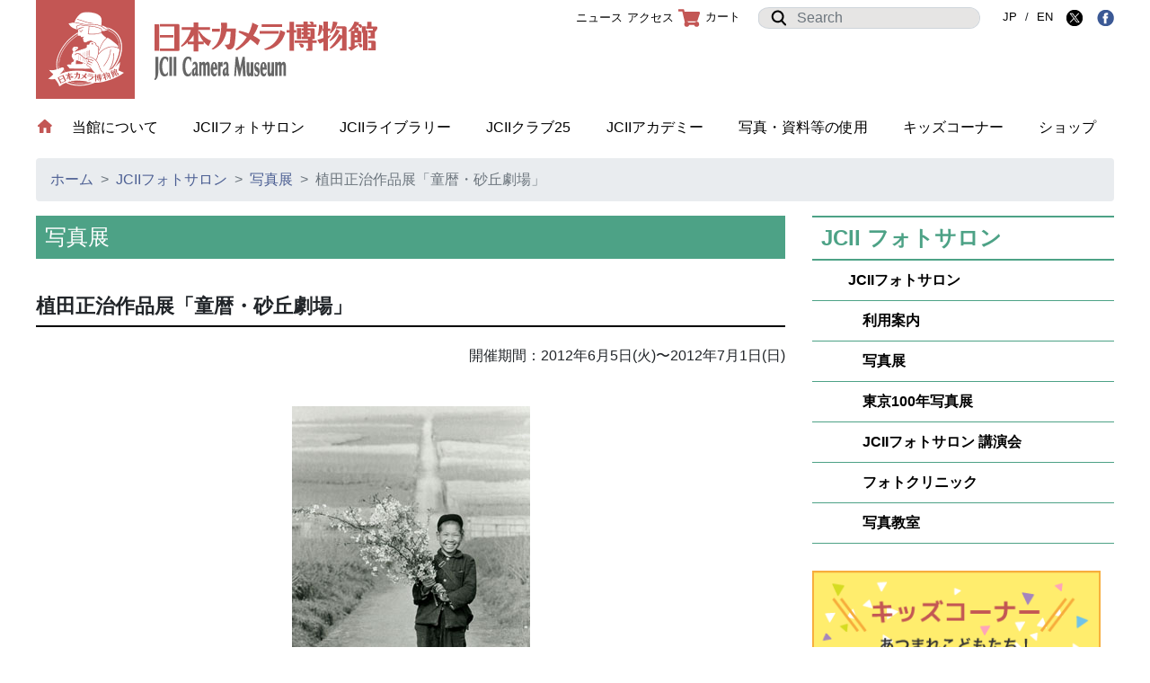

--- FILE ---
content_type: text/html; charset=UTF-8
request_url: https://www.jcii-cameramuseum.jp/photosalon/photo-exhibition/2012/06/05/9068/
body_size: 12615
content:
<!DOCTYPE html>
<html lang="ja">
	<head prefix="og: http://ogp.me/ns# fb: http://ogp.me/ns/fb# article: http://ogp.me/ns/article#">
		<meta charset="utf-8">
		<meta name="viewport" content="width=device-width, initial-scale=1, shrink-to-fit=no">
		<meta name="description" content="">
		<meta name="author" content="">
		<meta http-equiv="X-UA-Compatible" content="IE=edge">
		<link rel="icon" href="favicon.ico">
		<link rel="stylesheet" href="https://www.jcii-cameramuseum.jp/wp-content/themes/jcii/assets/css/bootstrap.min.css">
		<link rel="stylesheet" href="https://www.jcii-cameramuseum.jp/wp-content/themes/jcii/assets/css/main.css">
		<meta property="og:url" content="https://www.jcii-cameramuseum.jp/photosalon/2012/06/05/9068/">
		<meta property="og:type" content="article">
		<meta property="og:title" content="日本カメラ博物館 JCII Camera Museum：植田正治作品展「童暦・砂丘劇場」">
		<meta property="og:description" content="">
			<meta property="og:image" content="https://www.jcii-cameramuseum.jp/wp-content/themes/jcii/assets/img/img_logo_header.png">
			<meta property="og:site_name" content="日本カメラ博物館 JCII Camera Museum">
		<title>日本カメラ博物館 JCII Camera Museum：植田正治作品展「童暦・砂丘劇場」</title>
<meta name='robots' content='max-image-preview:large' />
	<style>img:is([sizes="auto" i], [sizes^="auto," i]) { contain-intrinsic-size: 3000px 1500px }</style>
	<script type="text/javascript">
/* <![CDATA[ */
window._wpemojiSettings = {"baseUrl":"https:\/\/s.w.org\/images\/core\/emoji\/16.0.1\/72x72\/","ext":".png","svgUrl":"https:\/\/s.w.org\/images\/core\/emoji\/16.0.1\/svg\/","svgExt":".svg","source":{"concatemoji":"https:\/\/www.jcii-cameramuseum.jp\/wp-includes\/js\/wp-emoji-release.min.js?ver=6.8.3"}};
/*! This file is auto-generated */
!function(s,n){var o,i,e;function c(e){try{var t={supportTests:e,timestamp:(new Date).valueOf()};sessionStorage.setItem(o,JSON.stringify(t))}catch(e){}}function p(e,t,n){e.clearRect(0,0,e.canvas.width,e.canvas.height),e.fillText(t,0,0);var t=new Uint32Array(e.getImageData(0,0,e.canvas.width,e.canvas.height).data),a=(e.clearRect(0,0,e.canvas.width,e.canvas.height),e.fillText(n,0,0),new Uint32Array(e.getImageData(0,0,e.canvas.width,e.canvas.height).data));return t.every(function(e,t){return e===a[t]})}function u(e,t){e.clearRect(0,0,e.canvas.width,e.canvas.height),e.fillText(t,0,0);for(var n=e.getImageData(16,16,1,1),a=0;a<n.data.length;a++)if(0!==n.data[a])return!1;return!0}function f(e,t,n,a){switch(t){case"flag":return n(e,"\ud83c\udff3\ufe0f\u200d\u26a7\ufe0f","\ud83c\udff3\ufe0f\u200b\u26a7\ufe0f")?!1:!n(e,"\ud83c\udde8\ud83c\uddf6","\ud83c\udde8\u200b\ud83c\uddf6")&&!n(e,"\ud83c\udff4\udb40\udc67\udb40\udc62\udb40\udc65\udb40\udc6e\udb40\udc67\udb40\udc7f","\ud83c\udff4\u200b\udb40\udc67\u200b\udb40\udc62\u200b\udb40\udc65\u200b\udb40\udc6e\u200b\udb40\udc67\u200b\udb40\udc7f");case"emoji":return!a(e,"\ud83e\udedf")}return!1}function g(e,t,n,a){var r="undefined"!=typeof WorkerGlobalScope&&self instanceof WorkerGlobalScope?new OffscreenCanvas(300,150):s.createElement("canvas"),o=r.getContext("2d",{willReadFrequently:!0}),i=(o.textBaseline="top",o.font="600 32px Arial",{});return e.forEach(function(e){i[e]=t(o,e,n,a)}),i}function t(e){var t=s.createElement("script");t.src=e,t.defer=!0,s.head.appendChild(t)}"undefined"!=typeof Promise&&(o="wpEmojiSettingsSupports",i=["flag","emoji"],n.supports={everything:!0,everythingExceptFlag:!0},e=new Promise(function(e){s.addEventListener("DOMContentLoaded",e,{once:!0})}),new Promise(function(t){var n=function(){try{var e=JSON.parse(sessionStorage.getItem(o));if("object"==typeof e&&"number"==typeof e.timestamp&&(new Date).valueOf()<e.timestamp+604800&&"object"==typeof e.supportTests)return e.supportTests}catch(e){}return null}();if(!n){if("undefined"!=typeof Worker&&"undefined"!=typeof OffscreenCanvas&&"undefined"!=typeof URL&&URL.createObjectURL&&"undefined"!=typeof Blob)try{var e="postMessage("+g.toString()+"("+[JSON.stringify(i),f.toString(),p.toString(),u.toString()].join(",")+"));",a=new Blob([e],{type:"text/javascript"}),r=new Worker(URL.createObjectURL(a),{name:"wpTestEmojiSupports"});return void(r.onmessage=function(e){c(n=e.data),r.terminate(),t(n)})}catch(e){}c(n=g(i,f,p,u))}t(n)}).then(function(e){for(var t in e)n.supports[t]=e[t],n.supports.everything=n.supports.everything&&n.supports[t],"flag"!==t&&(n.supports.everythingExceptFlag=n.supports.everythingExceptFlag&&n.supports[t]);n.supports.everythingExceptFlag=n.supports.everythingExceptFlag&&!n.supports.flag,n.DOMReady=!1,n.readyCallback=function(){n.DOMReady=!0}}).then(function(){return e}).then(function(){var e;n.supports.everything||(n.readyCallback(),(e=n.source||{}).concatemoji?t(e.concatemoji):e.wpemoji&&e.twemoji&&(t(e.twemoji),t(e.wpemoji)))}))}((window,document),window._wpemojiSettings);
/* ]]> */
</script>
<style id='wp-emoji-styles-inline-css' type='text/css'>

	img.wp-smiley, img.emoji {
		display: inline !important;
		border: none !important;
		box-shadow: none !important;
		height: 1em !important;
		width: 1em !important;
		margin: 0 0.07em !important;
		vertical-align: -0.1em !important;
		background: none !important;
		padding: 0 !important;
	}
</style>
<link rel='stylesheet' id='wp-block-library-css' href='https://www.jcii-cameramuseum.jp/wp-includes/css/dist/block-library/style.min.css?ver=6.8.3' type='text/css' media='all' />
<style id='classic-theme-styles-inline-css' type='text/css'>
/*! This file is auto-generated */
.wp-block-button__link{color:#fff;background-color:#32373c;border-radius:9999px;box-shadow:none;text-decoration:none;padding:calc(.667em + 2px) calc(1.333em + 2px);font-size:1.125em}.wp-block-file__button{background:#32373c;color:#fff;text-decoration:none}
</style>
<style id='global-styles-inline-css' type='text/css'>
:root{--wp--preset--aspect-ratio--square: 1;--wp--preset--aspect-ratio--4-3: 4/3;--wp--preset--aspect-ratio--3-4: 3/4;--wp--preset--aspect-ratio--3-2: 3/2;--wp--preset--aspect-ratio--2-3: 2/3;--wp--preset--aspect-ratio--16-9: 16/9;--wp--preset--aspect-ratio--9-16: 9/16;--wp--preset--color--black: #000000;--wp--preset--color--cyan-bluish-gray: #abb8c3;--wp--preset--color--white: #ffffff;--wp--preset--color--pale-pink: #f78da7;--wp--preset--color--vivid-red: #cf2e2e;--wp--preset--color--luminous-vivid-orange: #ff6900;--wp--preset--color--luminous-vivid-amber: #fcb900;--wp--preset--color--light-green-cyan: #7bdcb5;--wp--preset--color--vivid-green-cyan: #00d084;--wp--preset--color--pale-cyan-blue: #8ed1fc;--wp--preset--color--vivid-cyan-blue: #0693e3;--wp--preset--color--vivid-purple: #9b51e0;--wp--preset--gradient--vivid-cyan-blue-to-vivid-purple: linear-gradient(135deg,rgba(6,147,227,1) 0%,rgb(155,81,224) 100%);--wp--preset--gradient--light-green-cyan-to-vivid-green-cyan: linear-gradient(135deg,rgb(122,220,180) 0%,rgb(0,208,130) 100%);--wp--preset--gradient--luminous-vivid-amber-to-luminous-vivid-orange: linear-gradient(135deg,rgba(252,185,0,1) 0%,rgba(255,105,0,1) 100%);--wp--preset--gradient--luminous-vivid-orange-to-vivid-red: linear-gradient(135deg,rgba(255,105,0,1) 0%,rgb(207,46,46) 100%);--wp--preset--gradient--very-light-gray-to-cyan-bluish-gray: linear-gradient(135deg,rgb(238,238,238) 0%,rgb(169,184,195) 100%);--wp--preset--gradient--cool-to-warm-spectrum: linear-gradient(135deg,rgb(74,234,220) 0%,rgb(151,120,209) 20%,rgb(207,42,186) 40%,rgb(238,44,130) 60%,rgb(251,105,98) 80%,rgb(254,248,76) 100%);--wp--preset--gradient--blush-light-purple: linear-gradient(135deg,rgb(255,206,236) 0%,rgb(152,150,240) 100%);--wp--preset--gradient--blush-bordeaux: linear-gradient(135deg,rgb(254,205,165) 0%,rgb(254,45,45) 50%,rgb(107,0,62) 100%);--wp--preset--gradient--luminous-dusk: linear-gradient(135deg,rgb(255,203,112) 0%,rgb(199,81,192) 50%,rgb(65,88,208) 100%);--wp--preset--gradient--pale-ocean: linear-gradient(135deg,rgb(255,245,203) 0%,rgb(182,227,212) 50%,rgb(51,167,181) 100%);--wp--preset--gradient--electric-grass: linear-gradient(135deg,rgb(202,248,128) 0%,rgb(113,206,126) 100%);--wp--preset--gradient--midnight: linear-gradient(135deg,rgb(2,3,129) 0%,rgb(40,116,252) 100%);--wp--preset--font-size--small: 13px;--wp--preset--font-size--medium: 20px;--wp--preset--font-size--large: 36px;--wp--preset--font-size--x-large: 42px;--wp--preset--spacing--20: 0.44rem;--wp--preset--spacing--30: 0.67rem;--wp--preset--spacing--40: 1rem;--wp--preset--spacing--50: 1.5rem;--wp--preset--spacing--60: 2.25rem;--wp--preset--spacing--70: 3.38rem;--wp--preset--spacing--80: 5.06rem;--wp--preset--shadow--natural: 6px 6px 9px rgba(0, 0, 0, 0.2);--wp--preset--shadow--deep: 12px 12px 50px rgba(0, 0, 0, 0.4);--wp--preset--shadow--sharp: 6px 6px 0px rgba(0, 0, 0, 0.2);--wp--preset--shadow--outlined: 6px 6px 0px -3px rgba(255, 255, 255, 1), 6px 6px rgba(0, 0, 0, 1);--wp--preset--shadow--crisp: 6px 6px 0px rgba(0, 0, 0, 1);}:where(.is-layout-flex){gap: 0.5em;}:where(.is-layout-grid){gap: 0.5em;}body .is-layout-flex{display: flex;}.is-layout-flex{flex-wrap: wrap;align-items: center;}.is-layout-flex > :is(*, div){margin: 0;}body .is-layout-grid{display: grid;}.is-layout-grid > :is(*, div){margin: 0;}:where(.wp-block-columns.is-layout-flex){gap: 2em;}:where(.wp-block-columns.is-layout-grid){gap: 2em;}:where(.wp-block-post-template.is-layout-flex){gap: 1.25em;}:where(.wp-block-post-template.is-layout-grid){gap: 1.25em;}.has-black-color{color: var(--wp--preset--color--black) !important;}.has-cyan-bluish-gray-color{color: var(--wp--preset--color--cyan-bluish-gray) !important;}.has-white-color{color: var(--wp--preset--color--white) !important;}.has-pale-pink-color{color: var(--wp--preset--color--pale-pink) !important;}.has-vivid-red-color{color: var(--wp--preset--color--vivid-red) !important;}.has-luminous-vivid-orange-color{color: var(--wp--preset--color--luminous-vivid-orange) !important;}.has-luminous-vivid-amber-color{color: var(--wp--preset--color--luminous-vivid-amber) !important;}.has-light-green-cyan-color{color: var(--wp--preset--color--light-green-cyan) !important;}.has-vivid-green-cyan-color{color: var(--wp--preset--color--vivid-green-cyan) !important;}.has-pale-cyan-blue-color{color: var(--wp--preset--color--pale-cyan-blue) !important;}.has-vivid-cyan-blue-color{color: var(--wp--preset--color--vivid-cyan-blue) !important;}.has-vivid-purple-color{color: var(--wp--preset--color--vivid-purple) !important;}.has-black-background-color{background-color: var(--wp--preset--color--black) !important;}.has-cyan-bluish-gray-background-color{background-color: var(--wp--preset--color--cyan-bluish-gray) !important;}.has-white-background-color{background-color: var(--wp--preset--color--white) !important;}.has-pale-pink-background-color{background-color: var(--wp--preset--color--pale-pink) !important;}.has-vivid-red-background-color{background-color: var(--wp--preset--color--vivid-red) !important;}.has-luminous-vivid-orange-background-color{background-color: var(--wp--preset--color--luminous-vivid-orange) !important;}.has-luminous-vivid-amber-background-color{background-color: var(--wp--preset--color--luminous-vivid-amber) !important;}.has-light-green-cyan-background-color{background-color: var(--wp--preset--color--light-green-cyan) !important;}.has-vivid-green-cyan-background-color{background-color: var(--wp--preset--color--vivid-green-cyan) !important;}.has-pale-cyan-blue-background-color{background-color: var(--wp--preset--color--pale-cyan-blue) !important;}.has-vivid-cyan-blue-background-color{background-color: var(--wp--preset--color--vivid-cyan-blue) !important;}.has-vivid-purple-background-color{background-color: var(--wp--preset--color--vivid-purple) !important;}.has-black-border-color{border-color: var(--wp--preset--color--black) !important;}.has-cyan-bluish-gray-border-color{border-color: var(--wp--preset--color--cyan-bluish-gray) !important;}.has-white-border-color{border-color: var(--wp--preset--color--white) !important;}.has-pale-pink-border-color{border-color: var(--wp--preset--color--pale-pink) !important;}.has-vivid-red-border-color{border-color: var(--wp--preset--color--vivid-red) !important;}.has-luminous-vivid-orange-border-color{border-color: var(--wp--preset--color--luminous-vivid-orange) !important;}.has-luminous-vivid-amber-border-color{border-color: var(--wp--preset--color--luminous-vivid-amber) !important;}.has-light-green-cyan-border-color{border-color: var(--wp--preset--color--light-green-cyan) !important;}.has-vivid-green-cyan-border-color{border-color: var(--wp--preset--color--vivid-green-cyan) !important;}.has-pale-cyan-blue-border-color{border-color: var(--wp--preset--color--pale-cyan-blue) !important;}.has-vivid-cyan-blue-border-color{border-color: var(--wp--preset--color--vivid-cyan-blue) !important;}.has-vivid-purple-border-color{border-color: var(--wp--preset--color--vivid-purple) !important;}.has-vivid-cyan-blue-to-vivid-purple-gradient-background{background: var(--wp--preset--gradient--vivid-cyan-blue-to-vivid-purple) !important;}.has-light-green-cyan-to-vivid-green-cyan-gradient-background{background: var(--wp--preset--gradient--light-green-cyan-to-vivid-green-cyan) !important;}.has-luminous-vivid-amber-to-luminous-vivid-orange-gradient-background{background: var(--wp--preset--gradient--luminous-vivid-amber-to-luminous-vivid-orange) !important;}.has-luminous-vivid-orange-to-vivid-red-gradient-background{background: var(--wp--preset--gradient--luminous-vivid-orange-to-vivid-red) !important;}.has-very-light-gray-to-cyan-bluish-gray-gradient-background{background: var(--wp--preset--gradient--very-light-gray-to-cyan-bluish-gray) !important;}.has-cool-to-warm-spectrum-gradient-background{background: var(--wp--preset--gradient--cool-to-warm-spectrum) !important;}.has-blush-light-purple-gradient-background{background: var(--wp--preset--gradient--blush-light-purple) !important;}.has-blush-bordeaux-gradient-background{background: var(--wp--preset--gradient--blush-bordeaux) !important;}.has-luminous-dusk-gradient-background{background: var(--wp--preset--gradient--luminous-dusk) !important;}.has-pale-ocean-gradient-background{background: var(--wp--preset--gradient--pale-ocean) !important;}.has-electric-grass-gradient-background{background: var(--wp--preset--gradient--electric-grass) !important;}.has-midnight-gradient-background{background: var(--wp--preset--gradient--midnight) !important;}.has-small-font-size{font-size: var(--wp--preset--font-size--small) !important;}.has-medium-font-size{font-size: var(--wp--preset--font-size--medium) !important;}.has-large-font-size{font-size: var(--wp--preset--font-size--large) !important;}.has-x-large-font-size{font-size: var(--wp--preset--font-size--x-large) !important;}
:where(.wp-block-post-template.is-layout-flex){gap: 1.25em;}:where(.wp-block-post-template.is-layout-grid){gap: 1.25em;}
:where(.wp-block-columns.is-layout-flex){gap: 2em;}:where(.wp-block-columns.is-layout-grid){gap: 2em;}
:root :where(.wp-block-pullquote){font-size: 1.5em;line-height: 1.6;}
</style>
<link rel='stylesheet' id='usces_default_css-css' href='https://www.jcii-cameramuseum.jp/wp-content/plugins/usc-e-shop/css/usces_default.css?ver=2.11.26.2512161' type='text/css' media='all' />
<link rel='stylesheet' id='dashicons-css' href='https://www.jcii-cameramuseum.jp/wp-includes/css/dashicons.min.css?ver=6.8.3' type='text/css' media='all' />
<link rel='stylesheet' id='usces_cart_css-css' href='https://www.jcii-cameramuseum.jp/wp-content/plugins/usc-e-shop/css/usces_cart.css?ver=2.11.26.2512161' type='text/css' media='all' />
<script type="text/javascript" src="https://www.jcii-cameramuseum.jp/wp-includes/js/jquery/jquery.min.js?ver=3.7.1" id="jquery-core-js"></script>
<script type="text/javascript" src="https://www.jcii-cameramuseum.jp/wp-includes/js/jquery/jquery-migrate.min.js?ver=3.4.1" id="jquery-migrate-js"></script>
<script type="text/javascript" src="https://www.jcii-cameramuseum.jp/wp-content/themes/jcii/assets/js/jquery.rwdImageMaps.min.js?ver=1.0" id="rwdImageMaps-js"></script>
<link rel="https://api.w.org/" href="https://www.jcii-cameramuseum.jp/wp-json/" /><link rel="alternate" title="JSON" type="application/json" href="https://www.jcii-cameramuseum.jp/wp-json/wp/v2/posts/9068" /><link rel="EditURI" type="application/rsd+xml" title="RSD" href="https://www.jcii-cameramuseum.jp/xmlrpc.php?rsd" />
<meta name="generator" content="WordPress 6.8.3" />
<link rel="canonical" href="https://www.jcii-cameramuseum.jp/photosalon/2012/06/05/9068/" />
<link rel='shortlink' href='https://www.jcii-cameramuseum.jp/?p=9068' />
<link rel="alternate" title="oEmbed (JSON)" type="application/json+oembed" href="https://www.jcii-cameramuseum.jp/wp-json/oembed/1.0/embed?url=https%3A%2F%2Fwww.jcii-cameramuseum.jp%2Fphotosalon%2F2012%2F06%2F05%2F9068%2F" />
<link rel="alternate" title="oEmbed (XML)" type="text/xml+oembed" href="https://www.jcii-cameramuseum.jp/wp-json/oembed/1.0/embed?url=https%3A%2F%2Fwww.jcii-cameramuseum.jp%2Fphotosalon%2F2012%2F06%2F05%2F9068%2F&#038;format=xml" />

		<!-- GA Google Analytics @ https://m0n.co/ga -->
		<script async src="https://www.googletagmanager.com/gtag/js?id=G-1N0TELY3SN"></script>
		<script>
			window.dataLayer = window.dataLayer || [];
			function gtag(){dataLayer.push(arguments);}
			gtag('js', new Date());
			gtag('config', 'G-1N0TELY3SN');
		</script>

	<link rel="icon" href="https://www.jcii-cameramuseum.jp/wp-content/uploads/2024/04/jciicameramuseumlogo2-336x336.png" sizes="32x32" />
<link rel="icon" href="https://www.jcii-cameramuseum.jp/wp-content/uploads/2024/04/jciicameramuseumlogo2-336x336.png" sizes="192x192" />
<link rel="apple-touch-icon" href="https://www.jcii-cameramuseum.jp/wp-content/uploads/2024/04/jciicameramuseumlogo2-336x336.png" />
<meta name="msapplication-TileImage" content="https://www.jcii-cameramuseum.jp/wp-content/uploads/2024/04/jciicameramuseumlogo2-336x336.png" />
	</head>
	<body>
		<header>
			<nav class="navbar navbar-expand-md navbar-dark fixed-top">
				<a class="navbar-brand" href="https://www.jcii-cameramuseum.jp"></a>
				<button class="navbar-toggler collapsed" type="button" data-toggle="collapse" data-target="#navbarCollapse" aria-controls="navbarCollapse" aria-expanded="false" aria-label="Toggle navigation">
					<span class="navbar-toggler-icon"></span>
				</button>
				<div class="collapse navbar-collapse" id="navbarCollapse">
					<form class="form-inline mt-2 mt-md-0 search-form" action="https://www.jcii-cameramuseum.jp" method="GET">
						<div class="input-group">
							<div class="input-group-prepend">
								<span class="input-group-text" id="icon-search"><img src="https://www.jcii-cameramuseum.jp/wp-content/themes/jcii/assets/img/icon_sarch.png"></span>
							</div>
							<input type="search" name="s" class="form-control mr-sm2 search" placeholder="Search" aria-label="Search" aria-describedby="basic-addon1">
						</div>
					</form>
					<ul class="navbar-nav mr-auto main-menu">
						<li>
							<a href="https://www.jcii-cameramuseum.jp"><img src="https://www.jcii-cameramuseum.jp/wp-content/themes/jcii/assets/img/icon_home.png" class="navHomeIcon"></a>
						</li>
						<li class="nav-item active">
							<a class="nav-link" href="https://www.jcii-cameramuseum.jp/museum">当館について <span class="sr-only">(current)</span></a>
						</li>
						<li class="nav-item">
							<a class="nav-link" href="https://www.jcii-cameramuseum.jp/photosalon">JCIIフォトサロン</a>
						</li>
						<li class="nav-item">
							<a class="nav-link" href="https://www.jcii-cameramuseum.jp/library">JCIIライブラリー</a>
						</li>
						<li class="nav-item">
							<a class="nav-link" href="https://www.jcii-cameramuseum.jp/club25">JCIIクラブ25</a>
						</li>
						<li class="nav-item">
							<a class="nav-link" href="https://www.jcii-cameramuseum.jp/academy">JCIIアカデミー</a>
						</li>
						<li class="nav-item">
							<a class="nav-link" href="https://www.jcii-cameramuseum.jp/rental">写真・資料等の使用</a>
						</li>
						<li class="nav-item">
							<a class="nav-link" href="https://www.jcii-cameramuseum.jp/kids">キッズコーナー</a>
						</li>
						<li class="nav-item">
							<a class="nav-link" href="https://www.jcii-cameramuseum.jp/museumshop">ショップ</a>
						</li>
					</ul>
					<ul class="navbar-nav mr-auto sub-menu">
						<li class="nav-item active">
							<a class="nav-link" href="https://www.jcii-cameramuseum.jp/news/">ニュース</a>
						</li>
						<li class="nav-item">
							<a class="nav-link" href="https://www.jcii-cameramuseum.jp/map">アクセス</a>
						</li>
						<li class="nav-item">
						<a class="nav-link" href="https://www.jcii-cameramuseum.jp/usces-cart/"><img src="https://www.jcii-cameramuseum.jp/wp-content/themes/jcii/assets/img/icon_cart.png" srcset="https://www.jcii-cameramuseum.jp/wp-content/themes/jcii/assets/img/icon_cart.png 1x, https://www.jcii-cameramuseum.jp/wp-content/themes/jcii/assets/img/icon_cart_2x.png 2x" alt="カート" class="cart-icon">カート</a>
						</li>
						<li class="nav-item">
							<form class="form-inline mt-2 mt-md-0 search-form2" action="https://www.jcii-cameramuseum.jp" method="GET">
								<div class="input-group">
									<div class="input-group-prepend">
										<span class="input-group-text" id="icon-search2"><img src="https://www.jcii-cameramuseum.jp/wp-content/themes/jcii/assets/img/icon_sarch.png"></span>
									</div>
									<input type="search" name="s" class="form-control mr-sm2 search" placeholder="Search" aria-label="Search" aria-describedby="basic-addon1">
								</div>
							</form>
						</li>
						<li class="nav-item">
							<a href="https://www.jcii-cameramuseum.jp/" class="lang lang-ja">JP</a> / <a href="https://www.jcii-cameramuseum.jp/top-e/" class="lang lang-en">EN</a>
							<a class="" href="http://twitter.com/share?url=https://www.jcii-cameramuseum.jp/photosalon/2012/06/05/9068/&text=日本カメラ博物館 JCII Camera Museum：植田正治作品展「童暦・砂丘劇場」" target="_blank"><img src="https://www.jcii-cameramuseum.jp/wp-content/themes/jcii/assets/img/icon_sns_x.png" title="Xにシェア"></a>
							<a class="" href="http://www.facebook.com/share.php?u=https://www.jcii-cameramuseum.jp/photosalon/2012/06/05/9068/" onclick="window.open(encodeURI(decodeURI(this.href)), 'FBwindow', 'width=554, height=470, menubar=no, toolbar=no, scrollbars=yes'); return false;" rel="nofollow"><img src="https://www.jcii-cameramuseum.jp/wp-content/themes/jcii/assets/img/icon_sns_fb.png" title="facebookにシェア"></a>
						</li>
					</ul>
				</div>
			</nav>
		</header>
<nav class="breadcrumb-wrap" aria-label="breadcrumb">
	<ol class="breadcrumb">
		<li class="breadcrumb-item"><a href="https://www.jcii-cameramuseum.jp">ホーム</a></li>
		<li class="breadcrumb-item"><a href="https://www.jcii-cameramuseum.jp/photosalon">JCIIフォトサロン</a></li>
		<li class="breadcrumb-item"><a href="https://www.jcii-cameramuseum.jp/photosalon/photo-exhibition">写真展</a></li>
		<li class="breadcrumb-item active" aria-current="page">植田正治作品展「童暦・砂丘劇場」</li>
	</ol>
</nav>

<div class="single container photosalon post-9068 post type-post status-publish format-standard hentry category-photo-exhibition category-photosalon tag-exhibition tag-closed">
	<div class="row">
		<div class="col col-left">
			<h1 class="page_title">写真展</h1>
			<article>
				<h2 class="title">植田正治作品展「童暦・砂丘劇場」</h2>
				<div class="period text-right mb-4">開催期間：<span>2012年6月5日(火)</span>〜<span>2012年7月1日(日)</span><!-- /.period --></div>

<div style="height:20px" aria-hidden="true" class="wp-block-spacer"></div>



<div class="wp-block-image"><figure class="aligncenter"><img decoding="async" src="https://www.jcii-cameramuseum.jp/wp-content/uploads/legacy/photosalon/photo-exhibition/2012/images/06.Ueda.jpg" alt=""/><figcaption> 童暦(1955-1970)より　撮影：植田正治 </figcaption></figure></div>


<article lang="ja">
<p>　JCIIフォトサロンでは、写真家・植田正治氏の生誕100年を記念して、植田正治作品展「童暦・砂丘劇場」を2012年6月5日(火)～7月1日(日)まで開催いたします。</p>
<p>　鳥取県境港市生まれの写真家・植田正治氏（1913～2000）は、アマチュアとして生涯を郷土で過ごしました。戦前は「新興写真」のモダン表現を積極的に取り入れ、構成的な造形感覚を活かしながらもユーモアを感じさせる独自の作品世界を確立しました。戦後は、身近な砂丘を舞台にした家族写真などが注目を集め、1980年代には超現実的な感覚のモード写真に携わるなど、次々と実験的な作品に取り組みました。植田氏の作風は海外でも高く評価されており、作者没後も内外の人々を魅了し続けています。</p>
<p>　今回はJCII所蔵作品より、子どもの四季を何気ない日常の中でとらえたシリーズ「童暦」（1955～1970撮影）と、砂丘に人物を配した演出で名高いシリーズ「砂丘劇場」（1948～1975撮影）から家族・子どもをテーマにセレクトした作品展示をいたします。</p>
<p>　「童暦」はモノクロの階調を繊細に仕上げたオリジナルプリントで、郷土を愛した植田氏の心がこもった作品です。併せて写真集、作品が掲載された写真雑誌、さらに直筆原稿などの関連資料も展示します。</p>
</article>
<article lang="ja"><span class=" text-danger">★この展示に合わせて、2012年6月9日（土）に<a href="https://www.jcii-cameramuseum.jp/academy/lectures/2012/06/09/7370/">写真家のハービー・山口氏によるトークショー「ぼくが植田正治さんから学んだもの」</a>を開催いたします。ぜひご参加ください！</span></article>
<p></p>
<article lang="ja"><strong>植田 正治 </strong>（うえだ　しょうじ）<br>1913年3月27日、鳥取県西伯郡境町（現・境港市）生まれ。鳥取県立米子中学校在学中に写真に熱中し、1931年に卒業。その後オリエンタル写真学校にて修業。1932年に郷里で営業写真館を開業。写真雑誌などへの作品投稿を続ける傍ら、1937年に石津良介らと「中国写真家集団」を結成し、「少女四態」など演出写真に独自の境地を拓く。1943年、光海軍工廠（山口県）に徴用されるが間もなく帰郷。<br>1947年、緑川洋一らと「銀龍社」に参加。この頃撮影した砂丘を舞台にした演出写真が注目を集める。1950年に山陰地方の写真家集団「エタン派」を結成。1954年、第2回二科賞受賞。この頃より、のちに｢童暦｣にまとめられる山陰の四季と子どもをテーマにした撮影を始める。1975年、日本写真協会年度賞受章。同年、九州産業大学芸術学部写真学科教授（待遇）就任（～1994年）。1978年、文化庁創設10周年記念功労者表彰受章。1979年、島根大学教育学部非常勤講師就任（～1983年）。1989年、日本写真協会功労賞受賞。1995年、鳥取県西伯郡岸本町（現・伯耆町）に植田正治写真美術館開館。1996年、フランスの芸術文化勲章シュバリエ受章。2000年7月4日、87歳で逝去。</article>
<article lang="ja"></article>
<article lang="ja">＜個展＞<br>1971年　「童暦」ペンタックスギャラリー<br>1992年　「植田正治作品展・砂丘劇場」JCIIフォトサロン<br>1993年　「植田正治の写真」東京ステーションギャラリー<br>2005年　「植田正治：写真の作法」東京都写真美術館　ほか多数</article>
<article lang="ja"></article>
<article lang="ja">＜作品集＞<br>『田園の写し方』（アルス写真文庫・1940年）、『童暦』（『映像の現代第3巻』中央公論社・1971年）、『砂丘・子供の四季』（『ソノラマ写真選書11』朝日ソノラマ・1978年）、『昭和写真・全仕事10 植田正治』（朝日新聞社・1983年）、『日本の写真家第20巻　植田正治』（岩波書店・1998年）　ほか多数。</article>
<article lang="ja">
<div>&nbsp;</div>
</article>


<h5>タイトル</h5>
<p class="ml-4">植田正治作品展「童暦・砂丘劇場」</p>
<h5>開催期間</h5>
<p class="ml-4">2012年6月5日（火）～7月1日（日）</p>
<h5>展示内容</h5>
<p class="ml-4">山陰の風土と子どもの四季をスナップショットでとらえたシリーズ「童暦」（1955～1970年撮影）のオリジナルプリント20点。砂丘に人物を配した演出で名高いシリーズ「砂丘劇場」（1948～1975年撮影）より「パパとママとコドモたち」（1949年）、「土門拳と石津良介」（1949年）ほか20点。戦前の代表作「少女四態」、ファッションブランドのために写した写真「砂丘モード」（1983～1993年撮影）など、作品約50点（全てモノクロ）をご覧いただく。<br />併せて写真集、作品掲載誌、直筆原稿なども展示。</p>
<h5>展示点数</h5>
<p class="ml-4">約50点（全作品モノクロ）</p>
<h5>図録販売</h5>
<p class="ml-4">今回展示される作品を収めた図録を制作し、フォトサロン受付にて販売します。または<a href="https://www.jcii-cameramuseum.jp/museumshop/">通信販売</a>もご利用いただけます。<br /><br />図録は<a href="https://www.jcii-cameramuseum.jp/item/2019/01/31/8553/">こちら</a></p>
<h5>開館時間</h5>
<p class="ml-4">10:00～17:00</p>
<h5>休館日</h5>
<p class="ml-4">毎週月曜日（祝・祭日の場合は開館）</p>
<h5>入館料</h5>
<p class="ml-4">無料</p>



<div class="ggmap"><iframe style="border: 0;" src="https://www.google.com/maps/embed?pb=!1m18!1m12!1m3!1d3240.6300345741006!2d139.74075415095894!3d35.68611063721426!2m3!1f0!2f0!3f0!3m2!1i1024!2i768!4f13.1!3m3!1m2!1s0x60188c6ffbe55555%3A0x2d21feba3ad3cbee!2z5pel5pys44Kr44Oh44Op5Y2a54mp6aSo!5e0!3m2!1sja!2sjp!4v1548728339347" frameborder="0" allowfullscreen="allowfullscreen"></iframe></div>


<p><strong>所在地</strong>：102-0082 東京都千代田区一番町25番地 JCIIビル</p>
<p><strong>交通機関</strong></p>
<div>
<ul>
<li><img decoding="async" src="https://www.jcii-cameramuseum.jp/wp-content/uploads/legacy/images/icon/b02s_i.gif" alt="railway" width="23" height="23" align="absmiddle" border="0">東京メトロ◎半蔵門線半蔵門駅下車 4 番出入口より徒歩 1 分</li>
<li><img decoding="async" src="https://www.jcii-cameramuseum.jp/wp-content/uploads/legacy/images/icon/b02s_i.gif" alt="railway" width="23" height="23" align="absmiddle" border="0">東京メトロ◎有楽町線麹町駅下車 3 番出入口より 徒歩 8 分</li>
<li><img decoding="async" src="https://www.jcii-cameramuseum.jp/wp-content/uploads/legacy/images/icon/b05s_i.gif" alt="bus" width="23" height="23" align="absmiddle" border="0">都営バス「都03 （四谷駅 &#8211; 半蔵門 &#8211; 日比谷 &#8211; 銀座四 &#8211; 晴海埠頭）」</li>
<li><img decoding="async" src="https://www.jcii-cameramuseum.jp/wp-content/uploads/legacy/images/icon/b05s_i.gif" alt="bus" width="23" height="23" align="absmiddle" border="0">都営バス「宿75 （新宿駅西口 &#8211; 東京女子医大前 &#8211; 四谷駅前 &#8211; 半蔵門 &#8211; 三宅坂）」<br>
半蔵門停留所下車 徒歩 4 分</li>
</ul>
</div>
<ul class="list-asterisk">
<li>駐車場はございませんので、お車でのご来館はご遠慮ください。</li>
<li>日本カメラ博物館とJCIIフォトサロンの入り口は異なりますのでご注意ください。</li>
<li>日本カメラ博物館へご来館の際は、お足もとが不自由な旨ご連絡いただければ、エレベーターにてご案内いたします。</li>
<li>JR東京駅からは、<img decoding="async" src="https://www.jcii-cameramuseum.jp/wp-content/uploads/legacy/images/icon/b02s_i.gif" alt="railway" width="23" height="23" align="absmiddle" border="0">東京メトロ<span style="color: #ff0000;">◎</span>丸の内線東京駅→大手町駅にて<span style="color: #6600cc;">◎</span>半蔵門線に乗り換えると便利です。</li>
</ul>
<p>&nbsp;</p>
<article lang="en"></article>        <p style="margin-top: 2em; text-align: right;">掲載日：2012年6月5日（火）<p>
			</article>

		</div>
		<div class="col col-right">
<div class="sidebar-category">
<!-- wp:tadv/classic-paragraph -->
<div class="current">JCII フォトサロン</div>
<ul>
<li><a href="https://www.jcii-cameramuseum.jp/photosalon/">JCIIフォトサロン</a></li>
<li><a href="https://www.jcii-cameramuseum.jp/map/#salon">　利用案内</a></li>
<li><a href="https://www.jcii-cameramuseum.jp/photosalon/photo-exhibition/">　写真展</a></li>
<li><a href="https://www.jcii-cameramuseum.jp/photosalon/photo-exhibition/2018/12/31/9039/">　東京100年写真展</a></li>
<li><a href="https://www.jcii-cameramuseum.jp/academy/lectures/">　JCIIフォトサロン 講演会</a></li>
<li><a href="https://www.jcii-cameramuseum.jp/academy/p-clinic/">　フォトクリニック</a></li>
<li><a href="https://www.jcii-cameramuseum.jp/academy/p-lessons/">　写真教室</a></li>
</ul>
<!-- /wp:tadv/classic-paragraph --></div>
<div class="sidebar-banner row">
	<div class="col-sm-6 col-md-12 col-lg-12">
		<a href="https://www.jcii-cameramuseum.jp/kids/"><img class="" src="https://www.jcii-cameramuseum.jp/wp-content/themes/jcii/assets/img/img_bn_kids.png" srcset="https://www.jcii-cameramuseum.jp/wp-content/themes/jcii/assets/img/img_bn_kids.png 1x, https://www.jcii-cameramuseum.jp/wp-content/themes/jcii/assets/img/img_bn_kids_2x.png 2x" alt="キッズコーナー" width="336" height="120"></a>
	</div>
	<div class="col-sm-6 col-md-12 col-lg-12">
	<a href="https://www.jcii-cameramuseum.jp/news/2025/08/19/37488/"><img class="" src="https://www.jcii-cameramuseum.jp/wp-content/themes/jcii/assets/img/img_bn_tokubetsu.png" alt="特別展" width="336" height="95"></a>
	</div>
	<div class="col-sm-6 col-md-12 col-lg-12">
		<a href="https://www.jcii-cameramuseum.jp/photosalon/2025/11/14/38017/"><img class="" src="https://www.jcii-cameramuseum.jp/wp-content/themes/jcii/assets/img/img_bn_photosalon.png" alt="JCII フォトサロン 写真展" width="336" height="95"></a>
	</div>
	<div class="col-sm-6 col-md-12 col-lg-12">
		<a href="https://www.jcii-cameramuseum.jp/club25/2025/11/14/38027/"><img class="" src="https://www.jcii-cameramuseum.jp/wp-content/themes/jcii/assets/img/img_bn_club25.png" alt="JCII クラブ25 写真展" width="336" height="95"></a>
	</div>
	<div class="col-sm-6 col-md-12 col-lg-12">
		<a href="https://www.jcii-cameramuseum.jp/library/2026/01/05/38261/"><img class="" src="https://www.jcii-cameramuseum.jp/wp-content/themes/jcii/assets/img/img_bn_selections.png" alt="BOOK SELECTIONS おすすめ書籍 更新中" width="336" height="95"></a>
	</div>
	<div class="col-sm-6 col-md-12 col-lg-12">
		<a href="https://www.jcii-cameramuseum.jp/friends"><img class="" src="https://www.jcii-cameramuseum.jp/wp-content/themes/jcii/assets/img/img_bn_friend.png" srcset="https://www.jcii-cameramuseum.jp/wp-content/themes/jcii/assets/img/img_bn_friend.png 1x, https://www.jcii-cameramuseum.jp/wp-content/themes/jcii/assets/img/img_bn_friend_2x.png 2x" alt="友の会" width="336" height="95"></a></a>
	</div>
	<div class="col-sm-6 col-md-12 col-lg-12">
		<a href="https://www.youtube.com/channel/UCVRHR70H4_ozxNZ8yEe-TvQ" target="_blank"><img class="" src="https://www.jcii-cameramuseum.jp/wp-content/themes/jcii/assets/img/img_bn_youtube.png" alt="YouTube" width="336" height="95"></a>
	</div>
	<div class="col-sm-6 col-md-12 col-lg-12">
		<a href="https://twitter.com/JCIICameraMus" target="_blank"><img class="" src="https://www.jcii-cameramuseum.jp/wp-content/themes/jcii/assets/img/img_bn_x.png" alt="X" width="336" height="95"></a>
	</div>
</div>
		</div>
	</div><!-- /.row -->
</div><!-- /.container -->
		<footer class="page-footer">
			<section>
				<ul>
					<li><a href="https://www.jcii-cameramuseum.jp/sitepolicy">このサイトについて</a>
					<li><a href="https://www.jcii-cameramuseum.jp/links">リンク集</a>
					<li><a href="https://www.jcii-cameramuseum.jp/privacypolicy">プライバシーポリシー</a>
					<li><a href="https://www.jcii-cameramuseum.jp/sitemap">サイトマップ</a>
				</ul>
				<div class="logos">
					<img src="https://www.jcii-cameramuseum.jp/wp-content/themes/jcii/assets/img/img_logo_jp.png" srcset="https://www.jcii-cameramuseum.jp/wp-content/themes/jcii/assets/img/img_logo_jp.png 1x, https://www.jcii-cameramuseum.jp/wp-content/themes/jcii/assets/img/img_logo_jp_2x.png 2x" alt="日本カメラ博物館">
					<img src="https://www.jcii-cameramuseum.jp/wp-content/themes/jcii/assets/img/img_logo_en.png" srcset="https://www.jcii-cameramuseum.jp/wp-content/themes/jcii/assets/img/img_logo_en.png 1x, https://www.jcii-cameramuseum.jp/wp-content/themes/jcii/assets/img/img_logo_en_2x.png 2x" alt="JCII Camera Museum">
				</div>
				<address>
                    <div><span>〒102-0082</span><span>東京都千代田区一番町25番地JCII一番町ビル</span></div>
					<div><span>TEL:03-3263-7110</span><span>FAX:03-3234-4650</span></div>
				</address>
				<p class="d-sm-block d-none copyright">© Japan Camera Industry Institute All right reserved</p>
			</section>
		</footer>
		<div class="pagetop d-none">
			<img src="https://www.jcii-cameramuseum.jp/wp-content/themes/jcii/assets/img/icon_pagetop.png" srcset="https://www.jcii-cameramuseum.jp/wp-content/themes/jcii/assets/img/icon_pagetop.png 1x, https://www.jcii-cameramuseum.jp/wp-content/themes/jcii/assets/img/icon_pagetop_2x.png 2x">
		</div>
		<script src="https://www.jcii-cameramuseum.jp/wp-content/themes/jcii/assets/js/jquery-3.3.1.min.js"></script>
		<script src="https://www.jcii-cameramuseum.jp/wp-content/themes/jcii/assets/js/popper.min.js"></script>
		<script src="https://www.jcii-cameramuseum.jp/wp-content/themes/jcii/assets/js/bootstrap.min.js"></script>
		<script src="https://www.jcii-cameramuseum.jp/wp-content/themes/jcii/assets/js/jquery.touchSwipe.min.js"></script>
		<script src="https://www.jcii-cameramuseum.jp/wp-content/themes/jcii/assets/js/js.cookie.min.js"></script>
				<script>
			$(document).ready(function() {
				$('#myCarousel').carousel();
				$("#myCarousel").swipe({
					swipeLeft:function(event, direction, distance, duration, fingerCount) {
						console.log('left');
						$('.carousel-control-next').trigger('click');
					},
					swipeRight:function(event, direction, distance, duration, fingerCount) {
						console.log('right');
						$('.carousel-control-prev').trigger('click');
					}
				});
			});
		</script>
<script type="speculationrules">
{"prefetch":[{"source":"document","where":{"and":[{"href_matches":"\/*"},{"not":{"href_matches":["\/wp-*.php","\/wp-admin\/*","\/wp-content\/uploads\/*","\/wp-content\/*","\/wp-content\/plugins\/*","\/wp-content\/themes\/jcii\/*","\/*\\?(.+)"]}},{"not":{"selector_matches":"a[rel~=\"nofollow\"]"}},{"not":{"selector_matches":".no-prefetch, .no-prefetch a"}}]},"eagerness":"conservative"}]}
</script>
	<script type='text/javascript'>
		uscesL10n = {
			
			'ajaxurl': "https://www.jcii-cameramuseum.jp/wp-admin/admin-ajax.php",
			'loaderurl': "https://www.jcii-cameramuseum.jp/wp-content/plugins/usc-e-shop/images/loading.gif",
			'post_id': "9068",
			'cart_number': "5",
			'is_cart_row': false,
			'opt_esse': new Array(  ),
			'opt_means': new Array(  ),
			'mes_opts': new Array(  ),
			'key_opts': new Array(  ),
			'previous_url': "https://www.jcii-cameramuseum.jp",
			'itemRestriction': "",
			'itemOrderAcceptable': "0",
			'uscespage': "wp_search",
			'uscesid': "MGM2M2NmNjMxOWQ2MjhiNTc3OGFmMTBiNDM1Nzk3MDQwM2MxNjQxOTkyMmNlNTJkX2FjdGluZ18wX0E%3D",
			'wc_nonce': "e5839f0577"
		}
	</script>
	<script type='text/javascript' src='https://www.jcii-cameramuseum.jp/wp-content/plugins/usc-e-shop/js/usces_cart.js'></script>
			<!-- Welcart version : v2.11.26.2512161 -->
<script type="text/javascript" id="main-js-extra">
/* <![CDATA[ */
var tmp_path = {"temp_uri":"https:\/\/www.jcii-cameramuseum.jp\/wp-content\/themes\/jcii","home_url":"https:\/\/www.jcii-cameramuseum.jp"};
/* ]]> */
</script>
<script type="text/javascript" src="https://www.jcii-cameramuseum.jp/wp-content/themes/jcii/assets/js/main.js?ver=1.0" id="main-js"></script>
</body>
</html>
